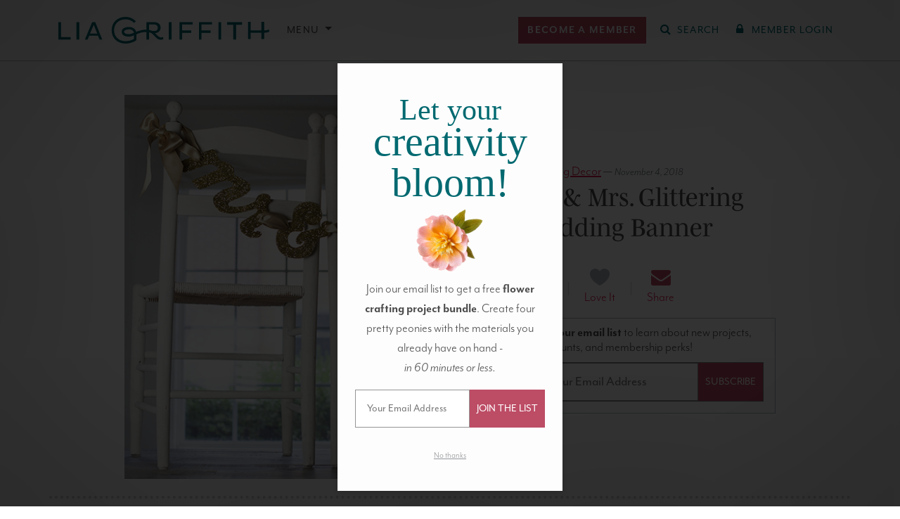

--- FILE ---
content_type: application/javascript
request_url: https://liagriffith.com/wp-content/themes/lia-griffith/assets/dist/scripts/grids.js?ver=17.2.0
body_size: 1500
content:
(()=>{var t={156:()=>{document.addEventListener("DOMContentLoaded",(()=>{!function(t,e,a,o){const d=document.querySelectorAll(t);for(const t of d)t.addEventListener(a,(function(t){const a=t.target.closest(e);a&&this.contains(a)&&o.call(a,t)}))}(".favorite-grid, .post-action__favorite-btn, .wp-block-liagriffithmedia-card, .collection-item, #lg-instant-results",".favorite-post","click",(function(t){let e;if(t.preventDefault(),document.body.classList.contains("logged-in"))this.classList.contains("favorite")?(e="remove",this.classList.remove("favorite"),this.classList.add("animate-out")):(e="add",this.classList.add("favorite","animate-in")),setTimeout((()=>{this.classList.remove("animate-in","animate-out")}),1e3),function(t,e,a,o){if(!t||!e)return;const d="function"!=typeof o?()=>{}:o,r="function"!=typeof a?()=>{}:a;fetch(ajax_url,{method:"POST",headers:{"Content-Type":"application/x-www-form-urlencoded"},body:new URLSearchParams({action:"lg_favorite_post",post_id:Number(t),save_action:e})}).then((t=>t.text())).then((t=>{if("0"===t)return d();try{const e=JSON.parse(t);return e.success?r():d(e)}catch(t){return d()}})).catch((()=>{d()}))}(this.getAttribute("data-post-id"),e,(()=>{}),(t=>{this.classList.contains("favorite")?this.classList.remove("favorite"):this.classList.add("favorite"),t?.message&&console.log(t.message)}));else{const t=document.getElementById("love-it-promo-modal");t&&new window.lgModal(t).show()}}))}))},4214:()=>{jQuery((function(t){var e=t(".modal-video-player__container"),a=t(".modal-video-player__loading");t("#modal-video-player").on("shown.bs.modal",(function(o){var d=o.relatedTarget,r=d.getAttribute("data-lg-video-post-id"),s=9/16;d.classList.contains("vertical")&&(window.innerWidth<992&&(s=1),window.innerWidth<576&&(s=4/3)),ajaxData={action:"lg_get_video",video_post_id:r,autoplay:!0,read_more:!0,custom_ratio:s},t.getJSON(ajax_url,ajaxData,(function(o){a.addClass("d-none"),e.html(o),t(".lg-video__loading").addClass("d-none")}))})),t("#modal-video-player").on("hidden.bs.modal",(function(o){e.empty(),a.removeClass("d-none"),t(".lg-video__loading").removeClass("d-none")}))}))}},e={};function a(o){var d=e[o];if(void 0!==d)return d.exports;var r=e[o]={exports:{}};return t[o](r,r.exports,a),r.exports}(()=>{"use strict";a(4214),a(156);let t;jQuery((e=>{const a=e(".card-grid__list"),o=e(".card-grid__load-more"),d=e(".card-grid__to-top"),r=e(".card-grid__load-error"),s=Number.parseInt(a.attr("data-limit")),n=a.attr("data-template"),i=Number.parseInt(a.attr("data-cols")),l=e(document.body).hasClass("archive")&&e(document.body).hasClass("category"),c=e(".card-grid__category-description");a.find(".card").length+a.find(".hint-card").length>=s&&Number.parseInt(a.attr("data-found-posts"))!==s&&e(".card-grid__load-more").removeClass("d-none"),e(".card-grid__menu .dropdown-item, .card-grid__load-more").on("click",(function(m){const f=e(this),u=f.hasClass("card-grid__load-more"),g=u?a.attr("data-term"):f.attr("data-term");let _=Number.parseInt(a.attr("data-offset"),10);u?(o.addClass("disabled"),o.find(".fa").removeClass("fa-chevron-circle-down").addClass("fa-refresh").addClass("fa-spin")):(a.attr("data-term",g),_=0,e(".card-grid__menu .dropdown-item").removeClass("disabled"),f.addClass("disabled"),e(".card-grid__subheading").html(f.html().trim()).removeClass("d-none"),d.addClass("d-none"),e(".card-grid .card__thumbnail, .card-grid .card__body").addClass("fade"),e(".card-grid .card-body").removeClass("bg-light-gray"),l&&(c.parent().addClass("bg-light-gray"),c.addClass("fade")));const v={action:"lg_get_grid_cards",offset:_,limit:s,term:g,template:n,cols:i};e.getJSON(ajax_url,v,(s=>{if(s.html){if(a.attr("data-offset",s.offset),u)e(s.html).appendTo(a),d.removeClass("d-none");else if(a.html(s.html).removeClass("opacity-25"),l&&(c.parent().removeClass("bg-light-gray"),c.html(s.category_description).removeClass("fade").removeClass("d-none"),s.term_link)){const e=`${function(e){if("string"!=typeof e||-1===e.indexOf("&"))return e;void 0===t&&(t=document.implementation&&document.implementation.createHTMLDocument?document.implementation.createHTMLDocument("").createElement("textarea"):document.createElement("textarea")),t.innerHTML=e;const a=t.textContent;return t.innerHTML="",a}(s.term_title)} - Lia Griffith`;history.pushState(null,e,s.term_link),document.title=e}r.removeClass("d-block")}else r.addClass("d-block"),u||(a.html(""),l&&c.addClass("d-none"));s.card_count<v.limit||s.offset===s.found_posts?o.addClass("d-none"):(o.removeClass("d-none").removeClass("disabled"),o.find(".fa").addClass("fa-chevron-circle-down").removeClass("fa-refresh").removeClass("fa-spin"))}))})),e(".card-grid__to-top").on("click",(()=>{window.scrollTo(0,e(".card-grid").offset().top)})),window.addEventListener("popstate",(()=>{l&&location.reload()}))}))})()})();

--- FILE ---
content_type: application/javascript
request_url: https://liagriffith.com/wp-content/plugins/liagriffithmedia/includes/blocks/build/download/view.js?ver=79006d74d1ee3301e8cf
body_size: 540
content:
(()=>{"use strict";document.addEventListener("DOMContentLoaded",()=>{const o=window.ajax_url,e=document.getElementById("post-downloads"),n=e?e.querySelectorAll("a.js-confirm-download"):[],t=e?e.querySelectorAll("a.js-count-download"):[];function a(e){const a=e.currentTarget,d=a.getAttribute("data-user-id");if(a.classList.contains("js-confirm-download")){e.preventDefault();const o=document.getElementById("modal-download-confirm");if(!o)return console.warn("Download confirm modal not found"),!1;const t=o.querySelector(".accept-download"),d=new window.lgModal(o);d.show();const c=()=>{n.forEach(o=>{o.classList.remove("js-confirm-download")}),d.hide(),a.click()},s=()=>{t.removeEventListener("click",c),o.removeEventListener("hide.bs.modal",s)};return t.addEventListener("click",c),o.addEventListener("hide.bs.modal",s),!1}if(a.classList.contains("js-count-download")){const e=new FormData;e.append("action","lgm_get_remaining_downloads"),e.append("user_id",d),fetch(o,{method:"POST",body:e}).then(o=>o.json()).then(o=>{const e=a.closest(".post-downloads");if(!e)return void console.warn("Downloads container not found");const n=e.querySelector(".downloads-limit-info__counter");if(n){if(o.data&&"success"===o.data.response_code){const a=parseInt(n.getAttribute("data-count")),d=o.data.remaining===a?a-1:o.data.remaining;if(d>0)n.textContent=d,n.setAttribute("data-count",d);else{const o=e.querySelector(".downloads-limit-info__remaining--has-downloads"),n=e.querySelector(".downloads-limit-info__remaining--no-downloads");o&&n&&(o.classList.add("d-none"),n.classList.remove("d-none"))}t.forEach(o=>{o.classList.remove("js-count-download")})}}else console.warn("Download counter not found in this downloads list")}).catch(o=>{console.error("Error tracking download:",o)})}}t.forEach(o=>{o.addEventListener("click",a)}),document.querySelectorAll(".download-cta-form").forEach(o=>{const e=o.querySelectorAll('input[type="radio"]'),n=o.querySelectorAll(".download-cta-action-button");function t(o){n.forEach(e=>{const n=e.getAttribute("data-cta-type");e.style.display=n===o?"block":"none"})}e.forEach(o=>{o.addEventListener("change",function(){this.checked&&t(this.value)})});const a=o.querySelector('input[type="radio"]:checked');a&&t(a.value)})})})();

--- FILE ---
content_type: application/javascript
request_url: https://liagriffith.com/wp-content/themes/lia-griffith/assets/dist/scripts/lg-instant-results.js?ver=17.2.0
body_size: 14728
content:
(()=>{var e={5206:e=>{"use strict";e.exports=ReactDOM},5338:(e,t,r)=>{"use strict";var a=r(5206);t.H=a.createRoot,a.hydrateRoot},7604:(e,t,r)=>{var a;!function(){"use strict";var n={not_string:/[^s]/,not_bool:/[^t]/,not_type:/[^T]/,not_primitive:/[^v]/,number:/[diefg]/,numeric_arg:/[bcdiefguxX]/,json:/[j]/,not_json:/[^j]/,text:/^[^\x25]+/,modulo:/^\x25{2}/,placeholder:/^\x25(?:([1-9]\d*)\$|\(([^)]+)\))?(\+)?(0|'[^$])?(-)?(\d+)?(?:\.(\d+))?([b-gijostTuvxX])/,key:/^([a-z_][a-z_\d]*)/i,key_access:/^\.([a-z_][a-z_\d]*)/i,index_access:/^\[(\d+)\]/,sign:/^[+-]/};function s(e){return function(e,t){var r,a,l,c,o,i,u,d,m,p=1,h=e.length,f="";for(a=0;a<h;a++)if("string"==typeof e[a])f+=e[a];else if("object"==typeof e[a]){if((c=e[a]).keys)for(r=t[p],l=0;l<c.keys.length;l++){if(null==r)throw new Error(s('[sprintf] Cannot access property "%s" of undefined value "%s"',c.keys[l],c.keys[l-1]));r=r[c.keys[l]]}else r=c.param_no?t[c.param_no]:t[p++];if(n.not_type.test(c.type)&&n.not_primitive.test(c.type)&&r instanceof Function&&(r=r()),n.numeric_arg.test(c.type)&&"number"!=typeof r&&isNaN(r))throw new TypeError(s("[sprintf] expecting number but found %T",r));switch(n.number.test(c.type)&&(d=r>=0),c.type){case"b":r=parseInt(r,10).toString(2);break;case"c":r=String.fromCharCode(parseInt(r,10));break;case"d":case"i":r=parseInt(r,10);break;case"j":r=JSON.stringify(r,null,c.width?parseInt(c.width):0);break;case"e":r=c.precision?parseFloat(r).toExponential(c.precision):parseFloat(r).toExponential();break;case"f":r=c.precision?parseFloat(r).toFixed(c.precision):parseFloat(r);break;case"g":r=c.precision?String(Number(r.toPrecision(c.precision))):parseFloat(r);break;case"o":r=(parseInt(r,10)>>>0).toString(8);break;case"s":r=String(r),r=c.precision?r.substring(0,c.precision):r;break;case"t":r=String(!!r),r=c.precision?r.substring(0,c.precision):r;break;case"T":r=Object.prototype.toString.call(r).slice(8,-1).toLowerCase(),r=c.precision?r.substring(0,c.precision):r;break;case"u":r=parseInt(r,10)>>>0;break;case"v":r=r.valueOf(),r=c.precision?r.substring(0,c.precision):r;break;case"x":r=(parseInt(r,10)>>>0).toString(16);break;case"X":r=(parseInt(r,10)>>>0).toString(16).toUpperCase()}n.json.test(c.type)?f+=r:(!n.number.test(c.type)||d&&!c.sign?m="":(m=d?"+":"-",r=r.toString().replace(n.sign,"")),i=c.pad_char?"0"===c.pad_char?"0":c.pad_char.charAt(1):" ",u=c.width-(m+r).length,o=c.width&&u>0?i.repeat(u):"",f+=c.align?m+r+o:"0"===i?m+o+r:o+m+r)}return f}(function(e){if(c[e])return c[e];var t,r=e,a=[],s=0;for(;r;){if(null!==(t=n.text.exec(r)))a.push(t[0]);else if(null!==(t=n.modulo.exec(r)))a.push("%");else{if(null===(t=n.placeholder.exec(r)))throw new SyntaxError("[sprintf] unexpected placeholder");if(t[2]){s|=1;var l=[],o=t[2],i=[];if(null===(i=n.key.exec(o)))throw new SyntaxError("[sprintf] failed to parse named argument key");for(l.push(i[1]);""!==(o=o.substring(i[0].length));)if(null!==(i=n.key_access.exec(o)))l.push(i[1]);else{if(null===(i=n.index_access.exec(o)))throw new SyntaxError("[sprintf] failed to parse named argument key");l.push(i[1])}t[2]=l}else s|=2;if(3===s)throw new Error("[sprintf] mixing positional and named placeholders is not (yet) supported");a.push({placeholder:t[0],param_no:t[1],keys:t[2],sign:t[3],pad_char:t[4],align:t[5],width:t[6],precision:t[7],type:t[8]})}r=r.substring(t[0].length)}return c[e]=a}(e),arguments)}function l(e,t){return s.apply(null,[e].concat(t||[]))}var c=Object.create(null);t.sprintf=s,t.vsprintf=l,"undefined"!=typeof window&&(window.sprintf=s,window.vsprintf=l,void 0===(a=function(){return{sprintf:s,vsprintf:l}}.call(t,r,t,e))||(e.exports=a))}()}},t={};function r(a){var n=t[a];if(void 0!==n)return n.exports;var s=t[a]={exports:{}};return e[a](s,s.exports,r),s.exports}r.n=e=>{var t=e&&e.__esModule?()=>e.default:()=>e;return r.d(t,{a:t}),t},r.d=(e,t)=>{for(var a in t)r.o(t,a)&&!r.o(e,a)&&Object.defineProperty(e,a,{enumerable:!0,get:t[a]})},r.o=(e,t)=>Object.prototype.hasOwnProperty.call(e,t),(()=>{"use strict";var e=r(5338);const t=React,a={randomUUID:"undefined"!=typeof crypto&&crypto.randomUUID&&crypto.randomUUID.bind(crypto)};let n;const s=new Uint8Array(16);function l(){if(!n&&(n="undefined"!=typeof crypto&&crypto.getRandomValues&&crypto.getRandomValues.bind(crypto),!n))throw new Error("crypto.getRandomValues() not supported. See https://github.com/uuidjs/uuid#getrandomvalues-not-supported");return n(s)}const c=[];for(let e=0;e<256;++e)c.push((e+256).toString(16).slice(1));function o(e,t=0){return c[e[t+0]]+c[e[t+1]]+c[e[t+2]]+c[e[t+3]]+"-"+c[e[t+4]]+c[e[t+5]]+"-"+c[e[t+6]]+c[e[t+7]]+"-"+c[e[t+8]]+c[e[t+9]]+"-"+c[e[t+10]]+c[e[t+11]]+c[e[t+12]]+c[e[t+13]]+c[e[t+14]]+c[e[t+15]]}const i=function(e,t,r){if(a.randomUUID&&!t&&!e)return a.randomUUID();const n=(e=e||{}).random||(e.rng||l)();if(n[6]=15&n[6]|64,n[8]=63&n[8]|128,t){r=r||0;for(let e=0;e<16;++e)t[r+e]=n[e];return t}return o(n)},u=(e,t)=>{const r=new URLSearchParams;return Object.entries(t).forEach((([t,a])=>{const n=t,s=void 0!==e[t]?((e,t,r=!0)=>{let a=null;switch(e&&t.type){case"number":case"string":a=e;break;case"numbers":case"strings":a=e.join(",")}return t.allowedValues&&(a=t.allowedValues.includes(a)?a:null),r&&null===a&&void 0!==t.default&&(a=t.default),a})(e[t],a):null;null!==s&&r.set(n,s)})),r},d=e=>{const t=new URLSearchParams(window.location.search);return Object.entries(e).reduce(((e,[r,a])=>{const n=t.get(r),s=void 0!==n?((e,t,r=!0)=>{let a=null;switch(e&&t.type){case"number":a=Number.parseFloat(e,10)||null;break;case"numbers":a=decodeURIComponent(e).split(",").map((e=>Number.parseFloat(e,10))).filter(Boolean);break;case"string":a=e.toString();break;case"strings":a=decodeURIComponent(e).split(",").map((e=>e.toString().trim()))}return t.allowedValues&&(a=t.allowedValues.includes(a)?a:null),r&&null===a&&void 0!==t.default&&(a=t.default),a})(n,a,!1):null;return null!==s&&(e[r]=s),e}),{})},m=e=>{const t=new URL(window.location.href),r=Array.from(t.searchParams.keys());for(const e of r)t.searchParams.delete(e);return t.pathname=t.pathname.replace(/search\/.+/,"search/"),e&&e.forEach(((e,r)=>{t.searchParams.set(r,e)})),t.toString()},p=(e,t)=>{const r={...e};return Object.entries(t).forEach((([e,t])=>{Object.hasOwnProperty.call(t,"default")||delete r[e]})),r},h=(e,r,a,n,s="")=>{const l=(0,t.useRef)(new AbortController),c=(0,t.useRef)(null),o=(0,t.useRef)(n);return(0,t.useCallback)((async t=>{const n=`${e}${r}?${t.toString()}`;l.current.abort(),l.current=new AbortController;const u={Accept:"application/json",Authorization:a},d=(e=>e+i().replaceAll("-",""))(s);return d&&(u["X-ElasticPress-Request-ID"]=d),c.current=fetch(n,{signal:l.current.signal,headers:u}).then((e=>{if(!e.ok){if(401===e.status&&o.current)return o.current(),"";throw new Error(`HTTP ${e.status}.`)}return e.json()})).catch((e=>{if("AbortError"!==e?.name)throw e})).finally((()=>{c.current=null})),c.current}),[e,r,a,s])},f=(e,t)=>{const r={...e,isPoppingState:!1};switch(t.type){case"CLEAR_CONSTRAINTS":{const e=p(r.args,r.argsSchema);r.args=e,r.args.offset=0;break}case"CLEAR_RESULTS":r.aggregations={},r.searchResults=[],r.totalResults=0;break;case"SEARCH":r.args={...r.args,...t.args,offset:0},r.isOn=!0;break;case"SEARCH_FOR":{const e=p(r.args,r.argsSchema);r.args=e,r.args.search=t.searchTerm,r.args.offset=0,r.isOn=!0,r.args.orderby=""===t.searchTerm?"date":"relevance";break}case"SET_IS_LOADING":r.isLoading=t.isLoading;break;case"TURN_OFF":r.args={...r.args},r.isOn=!1,r.isFirstSearch=!0;break;case"SET_RESULTS":{const{hits:{hits:e,total:a},aggregations:n,suggest:s}=t.response;r.isFirstSearch=!1;const l="number"==typeof a?a:a.value;r.aggregations=n,r.searchResults=e,r.searchTerm=r.args.search,r.totalResults=l,r.suggestedTerms=s?.ep_suggestion?.[0]?.options||[];break}case"NEXT_PAGE":r.args.offset+=r.args.per_page;break;case"PREVIOUS_PAGE":r.args.offset=Math.max(r.args.offset-r.args.per_page,0);break;case"POP_STATE":{const{isOn:e,args:a}=t.args;r.args=a,r.isOn=e,r.isPoppingState=!0;break}}return r},g=(0,t.createContext)(),b=({apiEndpoint:e,apiHost:r,authorization:a,requestIdBase:n,argsSchema:s,children:l,onAuthError:c,defaultIsOn:o})=>{const i=(0,t.useMemo)((()=>d(s)),[s]),p=(0,t.useMemo)((()=>{const e=(e=>Object.entries(e).reduce(((e,[t,r])=>(Object.hasOwnProperty.call(r,"default")&&(e[t]=r.default),e)),{}))(s);return s.search.default="",{...e,...i}}),[s,i]),b=h(r,e,a,c,n),[v,y]=(0,t.useReducer)(f,{aggregations:{},args:p,argsSchema:s,isLoading:!1,isOn:o,isPoppingState:!1,searchResults:[],totalResults:0,suggestedTerms:[],isFirstSearch:!0,searchTerm:""}),_=(0,t.useRef)(v);_.current=v;const R=(0,t.useCallback)((()=>{y({type:"CLEAR_CONSTRAINTS"})}),[]),E=(0,t.useCallback)((()=>{y({type:"CLEAR_RESULTS"})}),[]),k=(0,t.useCallback)((e=>{y({type:"SEARCH",args:e})}),[]),x=e=>{y({type:"SET_IS_LOADING",isLoading:e})},w=e=>{y({type:"SET_RESULTS",response:e})},N=(0,t.useCallback)((()=>{const{args:e,isOn:t}=_.current,r={args:e,isOn:t};if(window.history.state)if(t){const t=u(e,s),a=m(t);window.history.pushState(r,document.title,a)}else{const e=m();window.history.pushState(r,document.title,e)}else window.history.replaceState(r,document.title,window.location.href)}),[s]),S=e=>{e.state&&Object.keys(e.state).length>0&&(e=>{y({type:"POP_STATE",args:e})})(e.state)},O=(0,t.useCallback)((()=>(window.addEventListener("popstate",S),()=>{window.removeEventListener("popstate",S)})),[S]),F=(0,t.useCallback)((()=>{(async()=>{const{args:e,isOn:t,isPoppingState:r}=_.current;if(!r&&o&&N(),!t)return;const a=u(e,s);a.set("highlight","mark"),x(!0);try{const e=await b(a);if(!e)return;w(e)}catch(t){const r=`ElasticPress: Unable to fetch results. ${t.message}`;console.error(r),r.includes("HTTP 404")&&(window.location.href=`/search/${encodeURI(e.search)}?fallback=1`)}x(!1)})()}),[s,b,N]);(0,t.useEffect)(O,[O]),(0,t.useEffect)(F,[F,v.args,v.args.orderby,v.args.order,v.args.offset,v.args.search]);const{aggregations:A,args:T,isLoading:L,isOn:C,searchResults:I,searchTerm:P,totalResults:j,suggestedTerms:U,isFirstSearch:$}=_.current,D={aggregations:A,args:T,clearConstraints:R,clearResults:E,getUrlParamsFromArgs:u,getUrlWithParams:m,isLoading:L,isOn:C,searchResults:I,searchTerm:P,search:k,searchFor:e=>{y({type:"SEARCH_FOR",searchTerm:e})},setResults:w,nextPage:()=>{y({type:"NEXT_PAGE"})},previousPage:()=>{y({type:"PREVIOUS_PAGE"})},totalResults:j,turnOff:()=>{y({type:"TURN_OFF"})},suggestedTerms:U,isFirstSearch:$};return React.createElement(g.Provider,{value:D},l)},v=()=>(0,t.useContext)(g);var y=r(7604),_=r.n(y);const R=function(e,t){var r,a,n=0;function s(){var s,l,c=r,o=arguments.length;e:for(;c;){if(c.args.length===arguments.length){for(l=0;l<o;l++)if(c.args[l]!==arguments[l]){c=c.next;continue e}return c!==r&&(c===a&&(a=c.prev),c.prev.next=c.next,c.next&&(c.next.prev=c.prev),c.next=r,c.prev=null,r.prev=c,r=c),c.val}c=c.next}for(s=new Array(o),l=0;l<o;l++)s[l]=arguments[l];return c={args:s,val:e.apply(null,s)},r?(r.prev=c,c.next=r):a=c,n===t.maxSize?(a=a.prev).next=null:n++,r=c,c.val}return t=t||{},s.clear=function(){r=null,a=null,n=0},s}(console.error);function E(e,...t){try{return _().sprintf(e,...t)}catch(t){return t instanceof Error&&R("sprintf error: \n\n"+t.toString()),e}}var k,x,w,N;k={"(":9,"!":8,"*":7,"/":7,"%":7,"+":6,"-":6,"<":5,"<=":5,">":5,">=":5,"==":4,"!=":4,"&&":3,"||":2,"?":1,"?:":1},x=["(","?"],w={")":["("],":":["?","?:"]},N=/<=|>=|==|!=|&&|\|\||\?:|\(|!|\*|\/|%|\+|-|<|>|\?|\)|:/;var S={"!":function(e){return!e},"*":function(e,t){return e*t},"/":function(e,t){return e/t},"%":function(e,t){return e%t},"+":function(e,t){return e+t},"-":function(e,t){return e-t},"<":function(e,t){return e<t},"<=":function(e,t){return e<=t},">":function(e,t){return e>t},">=":function(e,t){return e>=t},"==":function(e,t){return e===t},"!=":function(e,t){return e!==t},"&&":function(e,t){return e&&t},"||":function(e,t){return e||t},"?:":function(e,t,r){if(e)throw t;return r}};function O(e){var t=function(e){for(var t,r,a,n,s=[],l=[];t=e.match(N);){for(r=t[0],(a=e.substr(0,t.index).trim())&&s.push(a);n=l.pop();){if(w[r]){if(w[r][0]===n){r=w[r][1]||r;break}}else if(x.indexOf(n)>=0||k[n]<k[r]){l.push(n);break}s.push(n)}w[r]||l.push(r),e=e.substr(t.index+r.length)}return(e=e.trim())&&s.push(e),s.concat(l.reverse())}(e);return function(e){return function(e,t){var r,a,n,s,l,c,o=[];for(r=0;r<e.length;r++){if(l=e[r],s=S[l]){for(a=s.length,n=Array(a);a--;)n[a]=o.pop();try{c=s.apply(null,n)}catch(e){return e}}else c=t.hasOwnProperty(l)?t[l]:+l;o.push(c)}return o[0]}(t,e)}}var F={contextDelimiter:"",onMissingKey:null};function A(e,t){var r;for(r in this.data=e,this.pluralForms={},this.options={},F)this.options[r]=void 0!==t&&r in t?t[r]:F[r]}A.prototype.getPluralForm=function(e,t){var r,a,n,s=this.pluralForms[e];return s||("function"!=typeof(n=(r=this.data[e][""])["Plural-Forms"]||r["plural-forms"]||r.plural_forms)&&(a=function(e){var t,r,a;for(t=e.split(";"),r=0;r<t.length;r++)if(0===(a=t[r].trim()).indexOf("plural="))return a.substr(7)}(r["Plural-Forms"]||r["plural-forms"]||r.plural_forms),n=function(e){var t=O(e);return function(e){return+t({n:e})}}(a)),s=this.pluralForms[e]=n),s(t)},A.prototype.dcnpgettext=function(e,t,r,a,n){var s,l,c;return s=void 0===n?0:this.getPluralForm(e,n),l=r,t&&(l=t+this.options.contextDelimiter+r),(c=this.data[e][l])&&c[s]?c[s]:(this.options.onMissingKey&&this.options.onMissingKey(r,e),0===s?r:a)};const T={plural_forms:e=>1===e?0:1},L=/^i18n\.(n?gettext|has_translation)(_|$)/;var C=function(e){return"string"!=typeof e||""===e?(console.error("The namespace must be a non-empty string."),!1):!!/^[a-zA-Z][a-zA-Z0-9_.\-\/]*$/.test(e)||(console.error("The namespace can only contain numbers, letters, dashes, periods, underscores and slashes."),!1)};var I=function(e){return"string"!=typeof e||""===e?(console.error("The hook name must be a non-empty string."),!1):/^__/.test(e)?(console.error("The hook name cannot begin with `__`."),!1):!!/^[a-zA-Z][a-zA-Z0-9_.-]*$/.test(e)||(console.error("The hook name can only contain numbers, letters, dashes, periods and underscores."),!1)};var P=function(e,t){return function(r,a,n,s=10){const l=e[t];if(!I(r))return;if(!C(a))return;if("function"!=typeof n)return void console.error("The hook callback must be a function.");if("number"!=typeof s)return void console.error("If specified, the hook priority must be a number.");const c={callback:n,priority:s,namespace:a};if(l[r]){const e=l[r].handlers;let t;for(t=e.length;t>0&&!(s>=e[t-1].priority);t--);t===e.length?e[t]=c:e.splice(t,0,c),l.__current.forEach((e=>{e.name===r&&e.currentIndex>=t&&e.currentIndex++}))}else l[r]={handlers:[c],runs:0};"hookAdded"!==r&&e.doAction("hookAdded",r,a,n,s)}};var j=function(e,t,r=!1){return function(a,n){const s=e[t];if(!I(a))return;if(!r&&!C(n))return;if(!s[a])return 0;let l=0;if(r)l=s[a].handlers.length,s[a]={runs:s[a].runs,handlers:[]};else{const e=s[a].handlers;for(let t=e.length-1;t>=0;t--)e[t].namespace===n&&(e.splice(t,1),l++,s.__current.forEach((e=>{e.name===a&&e.currentIndex>=t&&e.currentIndex--})))}return"hookRemoved"!==a&&e.doAction("hookRemoved",a,n),l}};var U=function(e,t){return function(r,a){const n=e[t];return void 0!==a?r in n&&n[r].handlers.some((e=>e.namespace===a)):r in n}};var $=function(e,t,r,a){return function(n,...s){const l=e[t];l[n]||(l[n]={handlers:[],runs:0}),l[n].runs++;const c=l[n].handlers;if(!c||!c.length)return r?s[0]:void 0;const o={name:n,currentIndex:0};return(a?async function(){try{l.__current.add(o);let e=r?s[0]:void 0;for(;o.currentIndex<c.length;){const t=c[o.currentIndex];e=await t.callback.apply(null,s),r&&(s[0]=e),o.currentIndex++}return r?e:void 0}finally{l.__current.delete(o)}}:function(){try{l.__current.add(o);let e=r?s[0]:void 0;for(;o.currentIndex<c.length;){e=c[o.currentIndex].callback.apply(null,s),r&&(s[0]=e),o.currentIndex++}return r?e:void 0}finally{l.__current.delete(o)}})()}};var D=function(e,t){return function(){const r=e[t],a=Array.from(r.__current);return a.at(-1)?.name??null}};var M=function(e,t){return function(r){const a=e[t];return void 0===r?a.__current.size>0:Array.from(a.__current).some((e=>e.name===r))}};var H=function(e,t){return function(r){const a=e[t];if(I(r))return a[r]&&a[r].runs?a[r].runs:0}},z=class{actions;filters;addAction;addFilter;removeAction;removeFilter;hasAction;hasFilter;removeAllActions;removeAllFilters;doAction;doActionAsync;applyFilters;applyFiltersAsync;currentAction;currentFilter;doingAction;doingFilter;didAction;didFilter;constructor(){this.actions=Object.create(null),this.actions.__current=new Set,this.filters=Object.create(null),this.filters.__current=new Set,this.addAction=P(this,"actions"),this.addFilter=P(this,"filters"),this.removeAction=j(this,"actions"),this.removeFilter=j(this,"filters"),this.hasAction=U(this,"actions"),this.hasFilter=U(this,"filters"),this.removeAllActions=j(this,"actions",!0),this.removeAllFilters=j(this,"filters",!0),this.doAction=$(this,"actions",!1,!1),this.doActionAsync=$(this,"actions",!1,!0),this.applyFilters=$(this,"filters",!0,!1),this.applyFiltersAsync=$(this,"filters",!0,!0),this.currentAction=D(this,"actions"),this.currentFilter=D(this,"filters"),this.doingAction=M(this,"actions"),this.doingFilter=M(this,"filters"),this.didAction=H(this,"actions"),this.didFilter=H(this,"filters")}};var B=function(){return new z}(),{addAction:V,addFilter:q,removeAction:G,removeFilter:X,hasAction:W,hasFilter:Z,removeAllActions:J,removeAllFilters:K,doAction:Q,doActionAsync:Y,applyFilters:ee,applyFiltersAsync:te,currentAction:re,currentFilter:ae,doingAction:ne,doingFilter:se,didAction:le,didFilter:ce,actions:oe,filters:ie}=B;const ue=((e,t,r)=>{const a=new A({}),n=new Set,s=()=>{n.forEach((e=>e()))},l=(e,t="default")=>{a.data[t]={...a.data[t],...e},a.data[t][""]={...T,...a.data[t]?.[""]},delete a.pluralForms[t]},c=(e,t)=>{l(e,t),s()},o=(e="default",t,r,n,s)=>(a.data[e]||l(void 0,e),a.dcnpgettext(e,t,r,n,s)),i=(e="default")=>e,u=(e,t,a)=>{let n=o(a,t,e);return r?(n=r.applyFilters("i18n.gettext_with_context",n,e,t,a),r.applyFilters("i18n.gettext_with_context_"+i(a),n,e,t,a)):n};if(e&&c(e,t),r){const e=e=>{L.test(e)&&s()};r.addAction("hookAdded","core/i18n",e),r.addAction("hookRemoved","core/i18n",e)}return{getLocaleData:(e="default")=>a.data[e],setLocaleData:c,addLocaleData:(e,t="default")=>{a.data[t]={...a.data[t],...e,"":{...T,...a.data[t]?.[""],...e?.[""]}},delete a.pluralForms[t],s()},resetLocaleData:(e,t)=>{a.data={},a.pluralForms={},c(e,t)},subscribe:e=>(n.add(e),()=>n.delete(e)),__:(e,t)=>{let a=o(t,void 0,e);return r?(a=r.applyFilters("i18n.gettext",a,e,t),r.applyFilters("i18n.gettext_"+i(t),a,e,t)):a},_x:u,_n:(e,t,a,n)=>{let s=o(n,void 0,e,t,a);return r?(s=r.applyFilters("i18n.ngettext",s,e,t,a,n),r.applyFilters("i18n.ngettext_"+i(n),s,e,t,a,n)):s},_nx:(e,t,a,n,s)=>{let l=o(s,n,e,t,a);return r?(l=r.applyFilters("i18n.ngettext_with_context",l,e,t,a,n,s),r.applyFilters("i18n.ngettext_with_context_"+i(s),l,e,t,a,n,s)):l},isRTL:()=>"rtl"===u("ltr","text direction"),hasTranslation:(e,t,n)=>{const s=t?t+""+e:e;let l=!!a.data?.[null!=n?n:"default"]?.[s];return r&&(l=r.applyFilters("i18n.has_translation",l,e,t,n),l=r.applyFilters("i18n.has_translation_"+i(n),l,e,t,n)),l}}})(void 0,void 0,B),de=(ue.getLocaleData.bind(ue),ue.setLocaleData.bind(ue),ue.resetLocaleData.bind(ue),ue.subscribe.bind(ue),ue.__.bind(ue)),me=(ue._x.bind(ue),ue._n.bind(ue)),pe=(ue._nx.bind(ue),ue.isRTL.bind(ue),ue.hasTranslation.bind(ue),window.lgInstantResults||{}),{apiEndpoint:he=null,apiHost:fe=null,argsSchema:ge=null,currencyCode:be=null,facets:ve=null,isWooCommerce:ye=null,locale:_e=null,matchType:Re=null,postTypeLabels:Ee=null,taxonomyLabels:ke=null,termCount:xe=null,requestIdBase:we=null,showSuggestions:Ne=null,suggestionsBehavior:Se=null,categoryOptions:Oe=null,userFavorites:Fe=null,defaultIsOn:Ae=null}=pe,Te={relevance_desc:{name:de("Most relevant","liagriffith-theme"),orderby:"relevance",order:"desc",currencyCode:be},date_desc:{name:de("Date, newest to oldest","liagriffith-theme"),orderby:"date",order:"desc"},date_asc:{name:de("Date, oldest to newest","liagriffith-theme"),orderby:"date",order:"asc"}};let Le;function Ce(e){if("string"!=typeof e||-1===e.indexOf("&"))return e;void 0===Le&&(Le=document.implementation&&document.implementation.createHTMLDocument?document.implementation.createHTMLDocument("").createElement("textarea"):document.createElement("textarea")),Le.innerHTML=e;const t=Le.textContent;return Le.innerHTML="",t}function Ie(){return Ie=Object.assign?Object.assign.bind():function(e){for(var t=1;t<arguments.length;t++){var r=arguments[t];for(var a in r)({}).hasOwnProperty.call(r,a)&&(e[a]=r[a])}return e},Ie.apply(null,arguments)}const Pe=({count:e,disabled:t,id:r,value:a,label:n,onChange:s,...l})=>React.createElement("div",{className:"search-checkbox form-check-lg mb-2 d-flex"},React.createElement("input",Ie({"aria-disabled":t,className:"form-check-input",id:r,value:a,onChange:e=>{t||s(e)},type:"checkbox"},l)),React.createElement("label",{className:"search-checkbox__label form-check-label text-muted ps-2 flex-fill",htmlFor:r},n),e&&React.createElement("span",{className:"search-checkbox__count float-end badge p-1 rounded-pill bg-light-primary text-primary ms-2 mt-1 mb-auto"},e)),je=({disabled:e,label:r,name:a,typeName:n,locale:s,options:l,onChange:c,selected:o,searchTerm:i})=>{const u=(0,t.useRef)(null),[d,m]=(0,t.useState)(!1),p=l.reduce(((e,{parent:t,...r})=>(!1!==t&&(e[t]=e[t]||[],e[t].push(r)),e)),{}),h=l.reduce(((e,{parent:t,...r})=>(!1!==t&&"0"!==t||e.push(r),e)),[]);let f=l.length>8?5:8;"tax-category"===a&&(f=h.length);let g=0;const b=e=>{const{checked:t,value:r}=e.target,a=t?[...o,r]:o.filter((e=>e!==r));c(a)},v=({count:r,id:n,label:s,value:l})=>{const c=p[l],i="1"===xe?r:"";if(!d&&g>=f)return React.createElement(t.Fragment,{key:l});const u=o.includes(l);u&&c&&"tax-category"===a&&(f+=c.length);const m=React.createElement("li",{className:"search-options-list__item",key:l},React.createElement(Pe,{checked:u,count:i,disabled:e,id:n,label:s,onChange:b,value:l}),c&&(u||d)&&React.createElement("ul",{className:"search-options-list search-options-list__sub-menu list-group list-unstyled border-start",style:{marginLeft:"0.75rem",paddingLeft:"0.75rem"}},R(c)));return g++,m};let y;y=i||0!==o.length?"count":"tax-category"===a?"menu_order":"tax-lgm_project_attributes_35416"===n&&d?"name":"count";const _=(e,t)=>{let r=0;return"count"===y&&(r=t.count-e.count),"name"!==y&&0!==r||(r=e.label.localeCompare(t.label,s)),"menu_order"===y&&(r=e.menu_order-t.menu_order),r},R=e=>e.splice(0).sort(_).map(v);return React.createElement(React.Fragment,null,l.length>0&&React.createElement("ul",{"aria-label":r,className:"search-options-list list-group list-unstyled mb-3",ref:u,tabIndex:"-1"},R(h),"tax-category"!==a&&Object.values(p).map(R)),l.length>f&&React.createElement("div",{className:"d-flex justify-content-center justify-content-lg-start"},React.createElement("button",{className:"search-options-list__toggle-all btn btn-outline-primary mb-2",type:"button","aria-expanded":d,disabled:e,onClick:()=>{m(!d)}},d?de("Show fewer options","liagriffith-theme"):sprintf(me("Show %d more option","Show %d more options",l.length-f,"liagriffith-theme"),l.length-f))))},Ue=({children:e,defaultIsOpen:r,label:a})=>{const[n,s]=(0,t.useState)(r);return React.createElement("div",{className:"search-panel mb-4"},React.createElement("h3",{className:"search-panel__heading mb-3"},React.createElement("button",{"aria-expanded":n,className:"btn btn-lg btn-outline-secondary text-capitalize fw-normal w-100",onClick:()=>{s(!n)},type:"button"},a,React.createElement("i",{className:"ms-2 fa "+(n?"fa-caret-up":"fa fa-caret-down")}))),React.createElement("div",{"aria-hidden":!n,className:"ep-search-panel__content"},e(n)))};var $e=r(5206);function De(){return De=Object.assign?Object.assign.bind():function(e){for(var t=1;t<arguments.length;t++){var r=arguments[t];for(var a in r)({}).hasOwnProperty.call(r,a)&&(e[a]=r[a])}return e},De.apply(null,arguments)}const Me=({children:e,className:t,...r})=>React.createElement("button",De({className:`btn btn-sm btn-outline-secondary fw-bold mt-3 ${t}`,type:"button"},r),e),He=(0,t.createRef)(),ze=({label:e,onClick:t})=>He.current?(0,$e.createPortal)(React.createElement(Me,{"aria-label":E(de("Remove filter: %s","liagriffith-theme"),e),className:"search-clear-button me-2 mb-2 mt-3 mb-lg-0",onClick:t},React.createElement("i",{className:"fa fa-times me-1"}),e),He.current):null,Be=()=>React.createElement("div",{className:"search-tokens",ref:He}),Ve=({defaultIsOpen:e,label:r,name:a,options:n,typeName:s,selectedTerms:l})=>{const{isLoading:c,search:o,searchTerm:i}=v(),u=(0,t.useCallback)(((e,{label:t,value:r})=>(e[r]=t,e)),[]),d=n.reduce(u,{}),m=e=>{o({[a]:e})};return n.length>0&&React.createElement(Ue,{defaultIsOpen:e,label:r},(e=>React.createElement(React.Fragment,null,e&&React.createElement(je,{disabled:c,label:E(de("Select %s","liagriffith-theme"),r),name:a,typeName:s,options:n,onChange:m,selected:l,searchTerm:i}),l.map((e=>d?.[e]&&React.createElement(ze,{key:e,label:d[e],onClick:()=>(e=>{const t=[...l];t.splice(t.indexOf(e),1),o({[a]:t})})(e)}))))))},qe=({defaultIsOpen:e,label:r,name:a})=>{const{aggregations:{[a]:{[a]:{buckets:n=[]}={}}={}}={},args:{[a]:s=[]}}=v(),l=(0,t.useCallback)(((e,{doc_count:t,key:r})=>{const{name:n,parent:l,term_id:c,term_order:o}=JSON.parse(r);return e.push({checked:s.includes(c),count:t,id:`search-${a}-${c}`,label:Ce(n),parent:l.toString(),order:o,value:c.toString()}),e}),[s,a]);let c=(0,t.useMemo)((()=>n.reduce(l,[])),[n,l]);"tax-category"===a&&Oe&&(c=c.reduce(((e,{...t})=>{const r=Oe.findIndex((e=>e.id===t.value));return-1!==r&&(t.label=Ce(Oe[r].label),t.menu_order=Oe[r].menu_order,e.push(t)),e}),[]));const o=[];if("tax-lgm_project_attributes"===a){const e=["search-tax-lgm_project_attributes-35260","search-tax-lgm_project_attributes-35416","search-tax-lgm_project_attributes-35259","search-tax-lgm_project_attributes-35258","search-tax-lgm_project_attributes-35261"].reduce(((e,t)=>{const r=c.findIndex((e=>e.id===t));return-1!==r&&e.push(c[r]),e}),[]),t=c.reduce(((e,{parent:t,...r})=>(!1!==t&&(e[t]=e[t]||[],e[t].push(r)),e)),{});e.forEach((e=>{o.push({label:e.label,typeName:`${a}_${e.value}`,options:t[e.value]})}))}else o.push({label:r,options:c});return React.createElement(React.Fragment,null,o.map((({label:t,options:r,typeName:n})=>React.createElement(Ve,{key:t,defaultIsOpen:e,label:t,name:a,options:r,selectedTerms:s,typeName:n}))))},Ge=({label:e,name:t})=>{const r="tax-category"===t;return React.createElement(qe,{defaultIsOpen:r,label:e,name:t})},Xe=()=>{const{args:e,searchFor:r,searchTerm:a,isLoading:n,isFirstSearch:s}=v(),{search:l,offset:c}=e,[o,i]=(0,t.useState)(l),u=((e,r)=>{const a=(0,t.useRef)(null);return(0,t.useCallback)(((...t)=>{window.clearTimeout(a.current),a.current=window.setTimeout((()=>{e(...t)}),r)}),[e,r])})((e=>{r(e)}),300);(0,t.useEffect)((()=>{i(l)}),[l]);const d=(0,t.useRef)(null);return(0,t.useEffect)((()=>{d.current&&s&&d.current.focus()}),[]),(0,t.useEffect)((()=>{d.current&&!s&&d.current.scrollIntoView({behavior:"smooth"})}),[c]),React.createElement("div",{className:"position-relative w-100"},s&&!a&&React.createElement("div",{className:"placeholder-glow position-absolute top-0 start-0 h-100 w-100"},React.createElement("div",{className:"placeholder h-100 w-100"})),React.createElement("div",{className:"input-group fade"+(!s||a?" show":"")},React.createElement("span",{className:"search-input__search-icon input-group-text bg-white pe-0"},React.createElement("i",{className:"fa "+(n?"fa-refresh fa-spin":"fa-search"),style:{minWidth:"var(--bs-body-font-size)",marginTop:"-0.2rem"}})),React.createElement("input",{className:"search-input form-control form-control-lg text-uppercase ls-3 border-start-0",placeholder:de("Search…","liagriffith-theme"),type:"text",value:o,onChange:e=>{i(e.target.value),u(e.target.value)},ref:d}),a&&React.createElement(ze,{label:a,onClick:()=>{r("")}})))},We=({offset:e,onNext:t,onPrevious:r,perPage:a,total:n})=>{const s=(e+a)/a,l=n>e+a,c=e>0,o=Math.ceil(n/a);return React.createElement("nav",{className:"search-pagination d-flex align-items-center justify-content-center mt-2"},React.createElement("div",{className:"search-pagination__previous"},React.createElement("button",{className:"search-pagination-button search-pagination-button--previous btn btn-lg btn-secondary",disabled:!c,onClick:r,type:"button"},React.createElement("i",{className:"fa fa-chevron-circle-left me-sm-2 d-inline-block","aria-label":de("Previous page","liagriffith-theme")}),React.createElement("span",{className:"d-none d-sm-inline"},de("Previous","liagriffith-theme")))),React.createElement("div",{className:"search-pagination__count fs-5 mx-3",role:"status"},n>0&&sprintf(de("Page %1$d of %2$d","liagriffith-theme"),s,o)),React.createElement("div",{className:"search-pagination__next"},React.createElement("button",{className:"search-pagination-button search-pagination-button--next btn btn-lg btn-secondary",disabled:!l,onClick:t,type:"button"},React.createElement("span",{className:"d-none d-sm-inline"},de("Next","liagriffith-theme")),React.createElement("i",{className:"fa fa-chevron-circle-right ms-sm-2 d-inline-block","aria-label":de("Next page","liagriffith-theme")}))))};let Ze,Je,Ke,Qe;const Ye=/<!--\s+(\/)?wp:([a-z][a-z0-9_-]*\/)?([a-z][a-z0-9_-]*)\s+({(?:(?=([^}]+|}+(?=})|(?!}\s+\/?-->)[^])*)\5|[^]*?)}\s+)?(\/)?-->/g;function et(e,t,r,a,n){return{blockName:e,attrs:t,innerBlocks:r,innerHTML:a,innerContent:n}}function tt(e){return et(null,{},[],e,[e])}function rt(){const e=Qe.length,t=function(){const e=Ye.exec(Ze);if(null===e)return["no-more-tokens","",null,0,0];const t=e.index,[r,a,n,s,l,,c]=e,o=r.length,i=!!a,u=!!c,d=(n||"core/")+s,m=!!l,p=m?function(e){try{return JSON.parse(e)}catch(e){return null}}(l):{};if(u)return["void-block",d,p,t,o];if(i)return["block-closer",d,null,t,o];return["block-opener",d,p,t,o]}(),[r,a,n,s,l]=t,c=s>Je?Je:null;switch(r){case"no-more-tokens":if(0===e)return at(),!1;if(1===e)return st(),!1;for(;0<Qe.length;)st();return!1;case"void-block":return 0===e?(null!==c&&Ke.push(tt(Ze.substr(c,s-c))),Ke.push(et(a,n,[],"",[])),Je=s+l,!0):(nt(et(a,n,[],"",[]),s,l),Je=s+l,!0);case"block-opener":return Qe.push(function(e,t,r,a,n){return{block:e,tokenStart:t,tokenLength:r,prevOffset:a||t+r,leadingHtmlStart:n}}(et(a,n,[],"",[]),s,l,s+l,c)),Je=s+l,!0;case"block-closer":if(0===e)return at(),!1;if(1===e)return st(s),Je=s+l,!0;const t=Qe.pop(),r=Ze.substr(t.prevOffset,s-t.prevOffset);return t.block.innerHTML+=r,t.block.innerContent.push(r),t.prevOffset=s+l,nt(t.block,t.tokenStart,t.tokenLength,s+l),Je=s+l,!0;default:return at(),!1}}function at(e){const t=e||Ze.length-Je;0!==t&&Ke.push(tt(Ze.substr(Je,t)))}function nt(e,t,r,a){const n=Qe[Qe.length-1];n.block.innerBlocks.push(e);const s=Ze.substr(n.prevOffset,t-n.prevOffset);s&&(n.block.innerHTML+=s,n.block.innerContent.push(s)),n.block.innerContent.push(null),n.prevOffset=a||t+r}function st(e){const{block:t,leadingHtmlStart:r,prevOffset:a,tokenStart:n}=Qe.pop(),s=e?Ze.substr(a,e-a):Ze.substr(a);s&&(t.innerHTML+=s,t.innerContent.push(s)),null!==r&&Ke.push(tt(Ze.substr(r,n-r))),Ke.push(t)}const lt=({alt:e,height:t,src:r,width:a,className:n,lcp:s,...l})=>(r=r.replace(/(?:http:\/\/)/,"https://"),React.createElement("picture",null,React.createElement("source",{srcSet:`${r}.webp`,type:"image/webp"}),React.createElement("img",{loading:s?"eager":"lazy",src:r,className:n,alt:e,width:a,height:t})));function ct(){return ct=Object.assign?Object.assign.bind():function(e){for(var t=1;t<arguments.length;t++){var r=arguments[t];for(var a in r)({}).hasOwnProperty.call(r,a)&&(e[a]=r[a])}return e},ct.apply(null,arguments)}const ot=({...e})=>{const{meta:{vimeo_video_id:[{value:t}={}]=[],youtube_video_id:[{value:r}={}]=[],is_vertical:[{value:a}={}]=[]},url:n,id:s,thumbnail:l,isLoading:c,post_content:o}=e,{attrs:{vimeo_video_id:i,youtube_video_id:u,is_vertical:d,is_live:m}}=(e=>{Ze=e,Je=0,Ke=[],Qe=[],Ye.lastIndex=0;do{}while(rt());return Ke})(o).find((e=>"liagriffithmedia/video"===e.blockName))||{attrs:{vimeo_video_id:"",youtube_video_id:"",is_vertical:!1,is_live:!1}},p=i||t,h=u||r,f=i||u?d:"1"===a;return React.createElement("div",{className:"card__thumbnail-wrapper border ratio ratio-1x1"},React.createElement("div",{className:"card__thumbnail"+(c?" fade":"")},l?React.createElement(lt,ct({},l,{lcp:e.lcp,className:"w-100"})):React.createElement("div",{className:"card__thumbnail-fallback bg-white h-100 d-flex display-4"},React.createElement("i",{className:"fa fa-scissors position-absolute top-50 start-50 translate-middle","aria-label":de("Post image placeholder","liagriffith-theme")})),(p||h)&&l&&!m?React.createElement("button",{className:"card__play-btn btn p-0 position-absolute top-0 start-0 w-100 h-100 display-4 border-0 text-white"+(f?" vertical":""),"data-lg-video-post-id":s,"data-bs-toggle":"modal","data-bs-target":"#modal-video-player",type:"button","aria-label":de("Play video","liagriffith-theme")},React.createElement("div",{className:"play-btn__icon"},React.createElement("i",{className:"fa fa-play-circle position-absolute top-50 start-50 translate-middle"}))):React.createElement("a",{href:n,className:"card__cap-link stretched-link","aria-label":de("Post link","liagriffith-theme")})),React.createElement("div",{className:"card__loading position-absolute top-0 left-0 h-100"},React.createElement("div",{className:"position-absolute top-50 start-50 translate-middle w-auto h-auto display-4"},React.createElement("i",{className:"fa fa-refresh fa-spin"}))))},it=({attrs:e,className:t})=>{const r=[{slug:"level",icon:"fa-scissors"},{slug:"time",icon:"fa-clock-o"}];return e.forEach((t=>{r.forEach((r=>{const a=e.findIndex((e=>e.term_id===t.parent));a>-1&&e[a].slug===r.slug&&(r.name=t.name)}))})),React.createElement("div",{className:`card__post-attributes ls-1 fw-bold ${t}`},r.map((e=>e.name&&React.createElement("span",{className:`text-nowrap me-3 post-attributes__${e.type}`},React.createElement("i",{className:`fa d-inline-block me-1 ${e.icon}`}),e.name))))},ut=({postId:e})=>React.createElement("div",{className:"card__favorite fs-4 me-2 me-md-1 me-xl-2"},React.createElement("button",{type:"button",className:"favorite-post p-2 lh-0"+(Object.values(Fe).includes(e)?" favorite":""),"data-post-id":e,"aria-label":de("Favorite","liagriffith-theme")},React.createElement("i",{className:"fa fa-heart d-inline-block"}))),dt=({thumbnail:e,url:t,title:r})=>{const a=`https://pinterest.com/pin/create/link/?url=${encodeURIComponent(t)}&media=${encodeURIComponent(e)}&description=${encodeURIComponent(r)}`;return React.createElement("div",{className:"card__pin-it fs-4"},React.createElement("a",{href:a,className:"pin-it__button p-2 lh-0",target:"_blank","aria-label":de("Save image to Pinterest","liagriffith-theme"),rel:"noreferrer"},React.createElement("i",{className:"fa fa-pinterest d-inline-block"})))},mt=({id:e,thumbnail:t,title:r,url:a,terms:n,meta:s,post_content:l,lcp:c})=>{const{isLoading:o}=v(),{lgm_project_attributes:i}=n,u=Ce(r);return React.createElement("article",{className:"card border-0 col-12 col-sm-6 col-xl-4 mb-4"},React.createElement(ot,{thumbnail:t,id:e,url:a,meta:s,post_content:l,isLoading:o,lcp:c}),React.createElement("div",{className:"card-body bg-light-gray border border-top-0"},React.createElement("div",{className:"d-flex flex-column h-100"+(o?" fade":"")},React.createElement("div",{className:"ep-search-result__header"},i&&React.createElement(it,{attrs:i,className:"mb-2"}),React.createElement("h2",{className:"h4 card__title mb-1"},u)),React.createElement("footer",{className:"mt-auto d-flex align-items-end"},React.createElement("div",{className:"flex-fill mt-3"},React.createElement("a",{href:a,className:"card__link btn btn-sm btn-outline-primary"},de("Make it","liagriffith-theme"),React.createElement("i",{className:"fa fa-arrow-right d-inline-block ps-1"}))),React.createElement(ut,{postId:e}),t&&React.createElement(dt,{thumbnail:t.src_full,url:a,title:r})))))},pt=({hit:e,lcp:t})=>{const{_source:{meta:r,terms:a,permalink:n,post_title:s,post_id:l,thumbnail:c,post_content:o}}=e;return React.createElement(mt,{hit:e,id:l,thumbnail:c,title:s,url:n,meta:r,post_content:o,terms:a,lcp:t})},ht=({className:e})=>{const{args:{orderby:r,order:a},search:n}=v(),s=(0,t.useMemo)((()=>Object.keys(Te).find((e=>Te[e].orderby===r&&Te[e].order===a))),[r,a]);return React.createElement("label",{className:`search-sort align-items-center ${e}`,htmlFor:"search-sort"},React.createElement("span",{className:"search-sort__label fs-5 me-2 text-nowrap"},de("Sort by","liagriffith-theme")),React.createElement("select",{className:"search-sort__options form-select w-auto",id:"search-sort",onChange:e=>{const{orderby:t,order:r}=Te[e.target.value];n({orderby:t,order:r})},value:s},Object.entries(Te).map((([e,{name:t}])=>React.createElement("option",{key:e,value:e},t)))))};let ft,gt,bt,vt;const yt=/<(\/)?(\w+)\s*(\/)?>/g;function _t(e,t,r,a,n){return{element:e,tokenStart:t,tokenLength:r,prevOffset:a,leadingTextStart:n,children:[]}}const Rt=e=>{const r="object"==typeof e,a=r&&Object.values(e);return r&&a.length&&a.every((e=>(0,t.isValidElement)(e)))};function Et(e){const r=function(){const e=yt.exec(ft);if(null===e)return["no-more-tokens"];const t=e.index,[r,a,n,s]=e,l=r.length;if(s)return["self-closed",n,t,l];if(a)return["closer",n,t,l];return["opener",n,t,l]}(),[a,n,s,l]=r,c=vt.length,o=s>gt?gt:null;if(!e[n])return kt(),!1;switch(a){case"no-more-tokens":if(0!==c){const{leadingTextStart:e,tokenStart:t}=vt.pop();bt.push(ft.substr(e,t))}return kt(),!1;case"self-closed":return 0===c?(null!==o&&bt.push(ft.substr(o,s-o)),bt.push(e[n]),gt=s+l,!0):(xt(_t(e[n],s,l)),gt=s+l,!0);case"opener":return vt.push(_t(e[n],s,l,s+l,o)),gt=s+l,!0;case"closer":if(1===c)return function(e){const{element:r,leadingTextStart:a,prevOffset:n,tokenStart:s,children:l}=vt.pop(),c=e?ft.substr(n,e-n):ft.substr(n);c&&l.push(c);null!==a&&bt.push(ft.substr(a,s-a));bt.push((0,t.cloneElement)(r,null,...l))}(s),gt=s+l,!0;const r=vt.pop(),a=ft.substr(r.prevOffset,s-r.prevOffset);r.children.push(a),r.prevOffset=s+l;const i=_t(r.element,r.tokenStart,r.tokenLength,s+l);return i.children=r.children,xt(i),gt=s+l,!0;default:return kt(),!1}}function kt(){const e=ft.length-gt;0!==e&&bt.push(ft.substr(gt,e))}function xt(e){const{element:r,tokenStart:a,tokenLength:n,prevOffset:s,children:l}=e,c=vt[vt.length-1],o=ft.substr(c.prevOffset,a-c.prevOffset);o&&c.children.push(o),c.children.push((0,t.cloneElement)(r,null,...l)),c.prevOffset=s||a+n}const wt=(e,r)=>{if(ft=e,gt=0,bt=[],vt=[],yt.lastIndex=0,!Rt(r))throw new TypeError("The conversionMap provided is not valid. It must be an object with values that are React Elements");do{}while(Et(r));return(0,t.createElement)(t.Fragment,null,...bt)},Nt=e=>{const{suggestedTerms:t,searchFor:r,searchTerm:a,totalResults:n}=e,s=e=>{r(e)},l=t.slice(1),c=t?.[0]?.text;return React.createElement(React.Fragment,null,Ne&&c&&c!==a&&n<12&&React.createElement("div",{className:"search-suggestion fs-4"},React.createElement("p",null,wt(E(de("Did you mean: <a>%s</a>","liagriffith-theme"),c),{a:React.createElement("button",{type:"button",className:"link-secondary",onClick:()=>s(c)})}))),Ne&&"list"===Se&&0===n&&l.length>0&&React.createElement("div",null,React.createElement("p",{className:"h4"},de("Other suggestions","liagriffith-theme")),React.createElement("ul",{className:"list-unstyled"},l.map((e=>React.createElement("li",{key:e.text},React.createElement("button",{class:"link-secondary",type:"button",onClick:()=>s(e.text)},e.text)))))))},St=()=>{const{args:{offset:e,per_page:r},nextPage:a,previousPage:n,searchResults:s,searchTerm:l,totalResults:c,searchFor:o,suggestedTerms:i,isFirstSearch:u}=v(),d=(0,t.useRef)(),m=l?E(me('%1$d result for "%2$s"','%1$d results for "%2$s"',c,"liagriffith-theme"),c,l):E(me("%d project","%d projects",c,"liagriffith-theme"),c);return c>0?React.createElement("div",{className:"search-results col py-4 ps-lg-4"},React.createElement("header",{className:"search-results__header mb-3 d-flex"},!u&&React.createElement("h1",{className:"search-results__title display-6",ref:d},m),React.createElement(ht,{className:"d-none d-lg-flex ms-auto"})),React.createElement(Nt,{searchFor:o,searchTerm:l,suggestedTerms:i,totalResults:c}),React.createElement("div",{className:"row"},s.map(((e,t)=>React.createElement(pt,{key:e._id,hit:e,lcp:0===t,searchTerm:l})))),c>=r&&React.createElement(We,{offset:e,onNext:()=>{a()},onPrevious:()=>{n()},perPage:r,total:c})):React.createElement("div",{class:"py-4 text-center"},React.createElement("h1",{class:"no-results display-6"},de("No results","liagriffith-theme")),React.createElement("p",{class:"fs-5"},de("We couldn't find any matching projects. Please try again.","liagriffith-theme")),React.createElement(Nt,{searchFor:o,searchTerm:l,suggestedTerms:i,totalResults:c}))},Ot=({children:e,isOpen:t})=>React.createElement("aside",{className:"search-sidebar col-12 col-lg-4 col-xl-3 py-lg-4 pe-lg-4 d-lg-block "+(t?"d-block":"d-none")},e),Ft=({children:e})=>React.createElement("div",{className:"search-toolbar d-flex flex-column flex-lg-row"},e),At=()=>{const{args:e,clearConstraints:r}=v();return(0,t.useMemo)((()=>ve.some((({name:t})=>e[t]?.length>0))),[e])&&React.createElement(Me,{"aria-label":de("Clear filters","liagriffith-theme"),className:"search-clear-all-button ms-lg-auto mt-3",onClick:()=>{r()}},de("Clear filters","liagriffith-theme"))},Tt=({isOpen:e,onClick:t})=>React.createElement("button",{"aria-expanded":e,className:"search-sidebar-toggle d-lg-none btn "+(e?"btn-primary":"btn-light-primary text-primary border border-start-0"),onClick:t,type:"button"},React.createElement("i",{className:"fa fa-sliders","aria-label":de(e?"Close search filters":"Open search filters","liagriffith-theme")})),Lt=()=>{const{isFirstSearch:e,isLoading:r,totalResults:a}=v(),[n,s]=(0,t.useState)(!1);return React.createElement(React.Fragment,null,React.createElement("div",{className:"search-page bg-white container"},React.createElement("div",{className:"search-page__header py-4"},React.createElement("div",{className:"d-flex"},React.createElement(Xe,null),!e&&a>0&&React.createElement(Tt,{isOpen:n,onClick:()=>{s(!n)}})),React.createElement(Ft,null,React.createElement(Be,null),React.createElement(At,null))),React.createElement("div",{class:"position-relative"},e&&React.createElement("div",{className:"placeholder-glow position-absolute top-0 start-0 h-100 w-100"},React.createElement("div",{className:"placeholder h-100 w-100"})),React.createElement("div",{className:"search-page__body row g-0 border-top-lg fade"+(e?" vh-100":" show")},a>0&&React.createElement(React.Fragment,null,React.createElement(Ot,{isOpen:n},ve.map((({label:e,name:t},r)=>React.createElement(Ge,{index:r,key:t,label:e,name:t}))),React.createElement(ht,{className:"d-flex d-lg-none mb-4 justify-content-center"})),React.createElement("div",{className:"search-page__divider col-auto p-0 border-start d-lg-block d-none"})),React.createElement("div",{className:"search-page__divider hr border-bottom m-0 d-lg-none"}),React.createElement(St,null)))),React.createElement("hr",{className:"mt-0 mb-4 border-bottom border-5"}))},Ct=()=>{const{turnOff:e,isOn:r,search:a}=v(),n=(0,t.useCallback)((()=>{e()}),[e]),s=(0,t.useCallback)((()=>{a()}),[a]);return(0,t.useEffect)((()=>{const e=document.getElementById("lg-instant-results__collapsible"),t=document.querySelectorAll(".lg-instant-results__toggle"),r=document.querySelector(".header-anonymous.border-bottom-0");for(const a of t){const t=a.querySelector(".fa");e.addEventListener("shown.bs.collapse",(()=>{a.classList.contains("lg-instant-results__toggle-desktop")&&(a.classList.remove("btn-outline-primary"),a.classList.remove("border")),t.classList.remove("fa-search"),t.classList.add("fa-close"),a.classList.add("btn-danger"),r?.classList.add("mb-n4"),s()})),e.addEventListener("hide.bs.collapse",(()=>{a.classList.contains("lg-instant-results__toggle-desktop")&&(a.classList.add("btn-outline-primary"),a.classList.add("border")),t.classList.remove("fa-close"),t.classList.add("fa-search"),a.classList.remove("btn-danger"),r?.classList.remove("mb-n4"),n()}))}return window.lgInstantResults.openSearch=a,()=>{e.removeEventListener("shown.bs.collapse",s),e.removeEventListener("hide.bs.collapse",n),delete window.lgInstantResults.openSearch}}),[s,a]),React.createElement("div",{className:"collapse",id:"lg-instant-results__collapsible"},r&&React.createElement(Lt,null))};window.addEventListener("DOMContentLoaded",(()=>{const t=document.getElementById("lg-instant-results");if(null===t||!he)return;(0,e.H)(t).render(React.createElement(b,{apiEndpoint:he,apiHost:fe,argsSchema:ge,requestIdBase:we,defaultIsOn:Ae},Ae?React.createElement(Lt,null):React.createElement(Ct,null)))})),window.lgInstantResults&&window.lgInstantResults.defaultIsOn&&(window.onerror=(e,t)=>{if(null!==document.getElementById("lg-instant-results")&&-1!==t.indexOf("lg-instant-results.js")){const e=window.lgInstantResults.argsSchema.search.default;window.location.replace(`/search/${encodeURI(e)}?fallback=1`)}});const It=document.querySelectorAll(".lg-instant-results__toggle");for(const e of It)e.addEventListener("click",(()=>{document.getElementById("lg-instant-results__collapsible")||(window.location.href="/search?fallback=1")}))})()})();